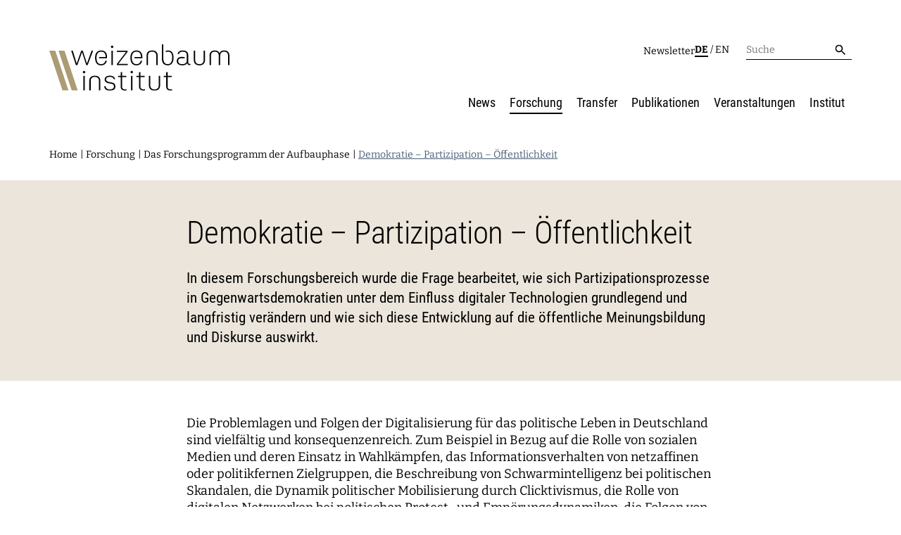

--- FILE ---
content_type: text/html; charset=utf-8
request_url: https://www.weizenbaum-institut.de/forschung-aufbauphase/aufbauphase/demokratie-partizipation-oeffentlichkeit/
body_size: 8846
content:
<!DOCTYPE html>
<html class="wzb-html no-js">
<head>

<meta charset="utf-8">
<!-- 
	Weizenbaum Institut - http://cdlx.de - CDLX GmbH

	This website is powered by TYPO3 - inspiring people to share!
	TYPO3 is a free open source Content Management Framework initially created by Kasper Skaarhoj and licensed under GNU/GPL.
	TYPO3 is copyright 1998-2026 of Kasper Skaarhoj. Extensions are copyright of their respective owners.
	Information and contribution at https://typo3.org/
-->


<link rel="icon" href="/typo3conf/ext/nn_wzb_base/Resources/Public/Icons/favicon.svg" type="image/svg+xml">
<title>Demokratie – Partizipation – Öffentlichkeit: Weizenbaum Institut</title>
<meta http-equiv="x-ua-compatible" content="IE=edge" />
<meta name="generator" content="TYPO3 CMS" />
<meta name="description" content="In diesem Forschungsbereich wurde die Frage bearbeitet, wie sich Partizipationsprozesse in Gegenwartsdemokratien unter dem Einfluss digitaler Technologien grundlegend und langfristig verändern und wie sich diese Entwicklung auf die öffentliche Meinungsbildung und Diskurse auswirkt." />
<meta name="robots" content="index,follow" />
<meta name="viewport" content="width=device-width, initial-scale=1" />
<meta property="og:description" content="In diesem Forschungsbereich wurde die Frage bearbeitet, wie sich Partizipationsprozesse in Gegenwartsdemokratien unter dem Einfluss digitaler Technologien grundlegend und langfristig verändern und wie sich diese Entwicklung auf die öffentliche Meinungsbildung und Diskurse auswirkt." />
<meta property="og:site_name" content="Weizenbaum Institut" />
<meta property="og:title" content="Demokratie – Partizipation – Öffentlichkeit" />
<meta name="twitter:card" content="summary" />
<meta name="apple-mobile-web-app-capable" content="no" />
<meta name="msapplication-tilecolor" content="#2d89ef" />
<meta name="msapplication-tileimage" content="/assets/img/favicons/mstile-144x144.png" />
<meta name="msapplication-config" content="/browserconfig.xml" />
<meta name="theme-color" content="#ffffff" />


<link rel="stylesheet" href="/typo3conf/ext/solr/Resources/Public/StyleSheets/Frontend/results.1730442585.css" media="all">
<link rel="stylesheet" href="/typo3conf/ext/solr/Resources/Public/StyleSheets/Frontend/loader.1730442585.css" media="all">
<link rel="stylesheet" href="/typo3conf/ext/nn_wzb_base/Resources/Public/Dist/css/main.1766131493.css" media="all">






<link rel="manifest" href="/manifest.json">
      <link rel="icon" sizes="16x16" type="image/png" href="/typo3conf/ext/nn_wzb_base/Resources/Public/assets/favicons/favicon-16x16.png">
      <link rel="icon" sizes="32x32" type="image/png" href="/typo3conf/ext/nn_wzb_base/Resources/Public/assets/favicons/favicon-32x32.png">
      <link rel="icon" sizes="96x96" type="image/png" href="/typo3conf/ext/nn_wzb_base/Resources/Public/assets/favicons/favicon-96x96.png">
      <link rel="icon" sizes="256x256" type="image/png" href="/typo3conf/ext/nn_wzb_base/Resources/Public/assets/favicons/favicon-256x256.png">
      <link rel="apple-touch-icon" sizes="57x57" href="/typo3conf/ext/nn_wzb_base/Resources/Public/assets/favicons/apple-icon-57x57.png">
      <link rel="apple-touch-icon" sizes="60x60" href="/typo3conf/ext/nn_wzb_base/Resources/Public/assets/favicons/apple-icon-60x60.png">
      <link rel="apple-touch-icon" sizes="72x72" href="/typo3conf/ext/nn_wzb_base/Resources/Public/assets/favicons/apple-icon-72x72.png">
      <link rel="apple-touch-icon" sizes="76x76" href="/typo3conf/ext/nn_wzb_base/Resources/Public/assets/favicons/apple-icon-76x76.png">
      <link rel="apple-touch-icon" sizes="114x114" href="/typo3conf/ext/nn_wzb_base/Resources/Public/assets/favicons/apple-icon-114x114.png">
      <link rel="apple-touch-icon" sizes="120x120" href="/typo3conf/ext/nn_wzb_base/Resources/Public/assets/favicons/apple-icon-120x120.png">
      <link rel="apple-touch-icon" sizes="144x144" href="/typo3conf/ext/nn_wzb_base/Resources/Public/assets/favicons/apple-icon-144x144.png">
      <link rel="apple-touch-icon" sizes="152x152" href="/typo3conf/ext/nn_wzb_base/Resources/Public/assets/favicons/apple-icon-152x152.png">
      <link rel="apple-touch-icon" sizes="180x180" href="/typo3conf/ext/nn_wzb_base/Resources/Public/assets/favicons/apple-icon-180x180.png">
      <link rel="preload" href="/typo3conf/ext/nn_wzb_base/Resources/Public/assets/fonts/times.woff2" as="font" type="font/woff2" crossorigin="anonymous"/>
      <link rel="preload" href="/typo3conf/ext/nn_wzb_base/Resources/Public/assets/fonts/datatype-regular.woff2" as="font" type="font/woff2" crossorigin="anonymous"/>      <!-- Matomo -->
      <script type="text/javascript">
        var _paq = window._paq || [];
        /* tracker methods like "setCustomDimension" should be called before "trackPageView" */
        _paq.push(['disableCookies']);
        _paq.push(['trackPageView']);
        _paq.push(['enableLinkTracking']);
        (function() {
          var u="//analytics.weizenbaum-institut.de/";
          _paq.push(['setTrackerUrl', u+'matomo.php']);
          _paq.push(['setSiteId', '1']);
          var d=document, g=d.createElement('script'), s=d.getElementsByTagName('script')[0];
          g.async=true; g.src=u+'matomo.js'; s.parentNode.insertBefore(g,s);
        })();
      </script>
      <!-- End Matomo Code -->
<link rel="canonical" href="https://www.weizenbaum-institut.de/forschung-aufbauphase/aufbauphase/demokratie-partizipation-oeffentlichkeit/"/>

<link rel="alternate" hreflang="de-DE" href="https://www.weizenbaum-institut.de/forschung-aufbauphase/aufbauphase/demokratie-partizipation-oeffentlichkeit/"/>
<link rel="alternate" hreflang="en-US" href="https://www.weizenbaum-institut.de/en/research-setup-phase/democracy-participation-public-sphere/"/>
<link rel="alternate" hreflang="x-default" href="https://www.weizenbaum-institut.de/forschung-aufbauphase/aufbauphase/demokratie-partizipation-oeffentlichkeit/"/>
</head>
<body id="top" class="wzb-body wzb-style-0 wzb-layout- wzb-uid-54" data-wzb-current-context="default">

<div class="l-default">
    

    <div class="wzb-loader" data-wzb-component="AppLoader"></div>

    <header class="l-default__header">
        <div class="container">
            <div class="l-default__headertop">
                <a class="l-default__branding" href="/">
                    <img class="l-default__logo" src="/typo3conf/ext/nn_wzb_base/Resources/Public/Icons/wzb_logo.svg" width="403" height="104" alt="" />
                </a>
                <div class="l-default__headertop__nav">
                    <div class="m-metanavigation">
    
        <div class="m-metanavigation__item">
            
                    <a href="/newsletter/" class="m-metanavigation__link">Newsletter</a>
                
        </div>
    
</div>
                    <div class="m-languagenavigation">
    
        
        
                <span class="m-languagenavigation__item active">
                    <a href="/forschung-aufbauphase/aufbauphase/demokratie-partizipation-oeffentlichkeit/" hreflang="de-DE" title="Deutsch">de</a>
                </span>
            
    
        
                /
            
        
                <span class="m-languagenavigation__item">
                    <a href="/en/research-setup-phase/democracy-participation-public-sphere/" hreflang="en-US" title="English">en</a>
                </span>
            
    
</div>
                    <form class="m-searchbar" method="get" action="/suche/"
    accept-charset="utf-8">
    <label class="m-searchbar__label">
        <input class="m-searchbar__input" type="text" name="tx_solr[q]"
            placeholder="Suche">
    </label>
    <button type="submit" class="m-searchbar__submit">
        <span class="m-searchbar__icon">
            <img class="l-home__logo" src="/typo3conf/ext/nn_wzb_base/Build/src/images/icons/ic-search.svg" width="24" height="24" alt="" />
        </span>
    </button>
</form>
                </div>
                <div class="l-default__menu-toggle">
                    <div class="l-default__menu-toggle--line"></div>
                    <div class="l-default__menu-toggle--line"></div>
                    <div class="l-default__menu-toggle--line"></div>
                </div>
            </div>
            <div class="l-default__headerbottom">
                <div class="m-mainnavigation__wrapper">
                    <form class="m-searchbar" method="get" action="/suche/"
    accept-charset="utf-8">
    <label class="m-searchbar__label">
        <input class="m-searchbar__input" type="text" name="tx_solr[q]"
            placeholder="Suche">
    </label>
    <button type="submit" class="m-searchbar__submit">
        <span class="m-searchbar__icon">
            <img class="l-home__logo" src="/typo3conf/ext/nn_wzb_base/Build/src/images/icons/ic-search.svg" width="24" height="24" alt="" />
        </span>
    </button>
</form>
                    <div class="m-mainnavigation">
    
        
        <div class="m-mainnavigation__itemwrapper"
            data-level="1">
            
                    <div class="m-mainnavigation__item">
                        
                                <a href="/news/" class="m-mainnavigation__link">News</a>
                                <div class="m-mainnavigation__submenu-toggle">

                                </div>
                            
                    </div>
                

            

    

        </div>
    
        
        <div class="m-mainnavigation__itemwrapper has-children"
            data-level="1">
            
                    <div class="m-mainnavigation__item active">
                        
                                <a href="/forschung/" class="m-mainnavigation__link">
                                    Forschung
                                </a>
                                <div class="m-mainnavigation__submenu-toggle">

                                </div>
                            
                    </div>
                

            

    

        <div class="m-mainnavigation__submenuwrapper" data-level="1">
            
                <div class="m-mainnavigation__submenu-back">Zurück</div>
            
            
            
            

                <div class="m-mainnavigation__subitemwrapper has-children" data-level="2">

                    
                            <div class="m-mainnavigation__subitem">
                                
                                        <a href="/forschung/digitale-technologien-in-der-gesellschaft/" class="m-mainnavigation__link">Digitale Technologien in der Gesellschaft</a>
                                        
                                            <div class="m-mainnavigation__subitem__menu-toggle"></div>
                                        
                                    

                            </div>
                        

                    

    

        <div class="m-mainnavigation__submenuwrapper" data-level="2">
            
            
            
                <div>
            
            

                <div class="m-mainnavigation__subitemwrapper has-no-children" data-level="3">

                    
                            <div class="m-mainnavigation__subitem">
                                
                                        <a href="/forschung/digitale-technologien-in-der-gesellschaft/wohlbefinden-in-der-digitalen-welt/" class="m-mainnavigation__link">Wohlbefinden in der digitalen Welt</a>
                                        
                                    

                            </div>
                        

                    

    

                </div>
            

                <div class="m-mainnavigation__subitemwrapper has-no-children" data-level="3">

                    
                            <div class="m-mainnavigation__subitem">
                                
                                        <a href="/forschung/digitale-technologien-in-der-gesellschaft/digitalisierung-nachhaltigkeit-und-teilhabe/" class="m-mainnavigation__link">Digitalisierung, Nachhaltigkeit und Teilhabe</a>
                                        
                                    

                            </div>
                        

                    

    

                </div>
            

                <div class="m-mainnavigation__subitemwrapper has-no-children" data-level="3">

                    
                            <div class="m-mainnavigation__subitem">
                                
                                        <a href="/forschung/digitale-technologien-in-der-gesellschaft/design-diversity-and-new-commons/" class="m-mainnavigation__link">Design, Diversität und New Commons</a>
                                        
                                    

                            </div>
                        

                    

    

                </div>
            

                <div class="m-mainnavigation__subitemwrapper has-no-children" data-level="3">

                    
                            <div class="m-mainnavigation__subitem">
                                
                                        <a href="/forschung/digitale-technologien-in-der-gesellschaft/daten-algorithmische-systeme-und-ethik/" class="m-mainnavigation__link">Daten, algorithmische Systeme und Ethik</a>
                                        
                                    

                            </div>
                        

                    

    

                </div>
            
            
        </div>
    
    </div>
    

                </div>
            

                <div class="m-mainnavigation__subitemwrapper has-children" data-level="2">

                    
                            <div class="m-mainnavigation__subitem">
                                
                                        <a href="/forschung/digitale-maerkte-und-oeffentlichkeiten-auf-plattformen/" class="m-mainnavigation__link">Digitale Märkte und Öffentlichkeiten auf Plattformen</a>
                                        
                                            <div class="m-mainnavigation__subitem__menu-toggle"></div>
                                        
                                    

                            </div>
                        

                    

    

        <div class="m-mainnavigation__submenuwrapper" data-level="2">
            
            
            
                <div>
            
            

                <div class="m-mainnavigation__subitemwrapper has-no-children" data-level="3">

                    
                            <div class="m-mainnavigation__subitem">
                                
                                        <a href="/forschung/digitale-maerkte-und-oeffentlichkeiten-auf-plattformen/dynamiken-digitaler-nachrichtenvermittlung/" class="m-mainnavigation__link">Dynamiken digitaler Nachrichtenvermittlung</a>
                                        
                                    

                            </div>
                        

                    

    

                </div>
            

                <div class="m-mainnavigation__subitemwrapper has-no-children" data-level="3">

                    
                            <div class="m-mainnavigation__subitem">
                                
                                        <a href="/forschung/digitale-maerkte-und-oeffentlichkeiten-auf-plattformen/digitale-oekonomie-internet-oekosystem-und-internet-policy/" class="m-mainnavigation__link">Digitale Ökonomie, Internet-Ökosystem und Internet Policy</a>
                                        
                                    

                            </div>
                        

                    

    

                </div>
            

                <div class="m-mainnavigation__subitemwrapper has-no-children" data-level="3">

                    
                            <div class="m-mainnavigation__subitem">
                                
                                        <a href="/forschung/digitale-maerkte-und-oeffentlichkeiten-auf-plattformen/platform-algorithms-and-digital-propaganda/" class="m-mainnavigation__link">Plattform-Algorithmen und Digitale Propaganda</a>
                                        
                                    

                            </div>
                        

                    

    

                </div>
            

                <div class="m-mainnavigation__subitemwrapper has-no-children" data-level="3">

                    
                            <div class="m-mainnavigation__subitem">
                                
                                        <a href="/forschung/digitale-maerkte-und-oeffentlichkeiten-auf-plattformen/dynamiken-der-digitalen-mobilisierung/" class="m-mainnavigation__link">Dynamiken der digitalen Mobilisierung</a>
                                        
                                    

                            </div>
                        

                    

    

                </div>
            

                <div class="m-mainnavigation__subitemwrapper has-no-children" data-level="3">

                    
                            <div class="m-mainnavigation__subitem">
                                
                                        <a href="/forschung/digitale-maerkte-und-oeffentlichkeiten-auf-plattformen/lokale-digitale-oeffentlichkeiten/" class="m-mainnavigation__link">Lokale digitale Öffentlichkeiten</a>
                                        
                                    

                            </div>
                        

                    

    

                </div>
            
            
        </div>
    
    </div>
    

                </div>
            

                <div class="m-mainnavigation__subitemwrapper has-children" data-level="2">

                    
                            <div class="m-mainnavigation__subitem">
                                
                                        <a href="/forschung/organisation-von-wissen/" class="m-mainnavigation__link">Organisation von Wissen</a>
                                        
                                            <div class="m-mainnavigation__subitem__menu-toggle"></div>
                                        
                                    

                            </div>
                        

                    

    

        <div class="m-mainnavigation__submenuwrapper" data-level="2">
            
            
            
                <div>
            
            

                <div class="m-mainnavigation__subitemwrapper has-no-children" data-level="3">

                    
                            <div class="m-mainnavigation__subitem">
                                
                                        <a href="/forschung/organisation-von-wissen/arbeiten-mit-kuenstlicher-intelligenz/" class="m-mainnavigation__link">Arbeiten mit Künstlicher Intelligenz</a>
                                        
                                    

                            </div>
                        

                    

    

                </div>
            

                <div class="m-mainnavigation__subitemwrapper has-no-children" data-level="3">

                    
                            <div class="m-mainnavigation__subitem">
                                
                                        <a href="/forschung/organisation-von-wissen/reorganisation-von-wissenspraktiken/" class="m-mainnavigation__link">Reorganisation von Wissenspraktiken</a>
                                        
                                    

                            </div>
                        

                    

    

                </div>
            

                <div class="m-mainnavigation__subitemwrapper has-no-children" data-level="3">

                    
                            <div class="m-mainnavigation__subitem">
                                
                                        <a href="/forschung/organisation-von-wissen/digitalisierung-und-oeffnung-der-wissenschaft/" class="m-mainnavigation__link">Digitalisierung und Öffnung der Wissenschaft</a>
                                        
                                    

                            </div>
                        

                    

    

                </div>
            

                <div class="m-mainnavigation__subitemwrapper has-no-children" data-level="3">

                    
                            <div class="m-mainnavigation__subitem">
                                
                                        <a href="/forschung/organisation-von-wissen/bildung-in-der-digitalen-welt/" class="m-mainnavigation__link">Bildung für die digitale Welt</a>
                                        
                                    

                            </div>
                        

                    

    

                </div>
            
            
        </div>
    
    </div>
    

                </div>
            

                <div class="m-mainnavigation__subitemwrapper has-children" data-level="2">

                    
                            <div class="m-mainnavigation__subitem">
                                
                                        <a href="/forschung/digitale-infrastrukturen-in-der-demokratie/" class="m-mainnavigation__link">Digitale Infrastrukturen in der Demokratie</a>
                                        
                                            <div class="m-mainnavigation__subitem__menu-toggle"></div>
                                        
                                    

                            </div>
                        

                    

    

        <div class="m-mainnavigation__submenuwrapper" data-level="2">
            
            
            
                <div>
            
            

                <div class="m-mainnavigation__subitemwrapper has-no-children" data-level="3">

                    
                            <div class="m-mainnavigation__subitem">
                                
                                        <a href="/forschung/digitale-infrastrukturen-in-der-demokratie/normsetzung-und-entscheidungsverfahren/" class="m-mainnavigation__link">Normsetzung und Entscheidungsverfahren</a>
                                        
                                    

                            </div>
                        

                    

    

                </div>
            

                <div class="m-mainnavigation__subitemwrapper has-no-children" data-level="3">

                    
                            <div class="m-mainnavigation__subitem">
                                
                                        <a href="/forschung/digitale-infrastrukturen-in-der-demokratie/digitalisierung-und-vernetzte-sicherheit/" class="m-mainnavigation__link">Digitalisierung und vernetzte Sicherheit</a>
                                        
                                    

                            </div>
                        

                    

    

                </div>
            

                <div class="m-mainnavigation__subitemwrapper has-no-children" data-level="3">

                    
                            <div class="m-mainnavigation__subitem">
                                
                                        <a href="/forschung/digitale-infrastrukturen-in-der-demokratie/sicherheit-und-transparenz-digitaler-prozesse/" class="m-mainnavigation__link">Sicherheit und Transparenz digitaler Prozesse</a>
                                        
                                    

                            </div>
                        

                    

    

                </div>
            

                <div class="m-mainnavigation__subitemwrapper has-no-children" data-level="3">

                    
                            <div class="m-mainnavigation__subitem">
                                
                                        <a href="/forschung/digitale-infrastrukturen-in-der-demokratie/technik-macht-und-herrschaft/" class="m-mainnavigation__link">Technik, Macht und Herrschaft</a>
                                        
                                    

                            </div>
                        

                    

    

                </div>
            
            
        </div>
    
    </div>
    

                </div>
            

                <div class="m-mainnavigation__subitemwrapper has-children" data-level="2">

                    
                            <div class="m-mainnavigation__subitem">
                                
                                        <a href="/forschung/wdsc/" class="m-mainnavigation__link">Weizenbaum Digital Science Center</a>
                                        
                                            <div class="m-mainnavigation__subitem__menu-toggle"></div>
                                        
                                    

                            </div>
                        

                    

    

        <div class="m-mainnavigation__submenuwrapper" data-level="2">
            
            
            
                <div>
            
            

                <div class="m-mainnavigation__subitemwrapper has-no-children" data-level="3">

                    
                            <div class="m-mainnavigation__subitem">
                                
                                        <a href="/forschung/wdsc/metaforschung/" class="m-mainnavigation__link">Metaforschung</a>
                                        
                                    

                            </div>
                        

                    

    

                </div>
            

                <div class="m-mainnavigation__subitemwrapper has-no-children" data-level="3">

                    
                            <div class="m-mainnavigation__subitem">
                                
                                        <a href="/forschung/wdsc/forschungssynthesen/" class="m-mainnavigation__link">Forschungssynthesen</a>
                                        
                                    

                            </div>
                        

                    

    

                </div>
            

                <div class="m-mainnavigation__subitemwrapper has-no-children" data-level="3">

                    
                            <div class="m-mainnavigation__subitem">
                                
                                        <a href="/forschung/wdsc/weizenbaum-panel/" class="m-mainnavigation__link">Weizenbaum Panel</a>
                                        
                                    

                            </div>
                        

                    

    

                </div>
            

                <div class="m-mainnavigation__subitemwrapper has-no-children" data-level="3">

                    
                            <div class="m-mainnavigation__subitem">
                                
                                        <a href="/forschung/wdsc/methodenlab/" class="m-mainnavigation__link">Methodenlab</a>
                                        
                                    

                            </div>
                        

                    

    

                </div>
            
            
        </div>
    
    </div>
    

                </div>
            

                <div class="m-mainnavigation__subitemwrapper has-children" data-level="2">

                    
                            <div class="m-mainnavigation__subitem">
                                <div class="m-mainnavigation__subitem--nolink">
                                    Forschende

                                </div>
                                
                                    <div class="m-mainnavigation__subitem__menu-toggle"></div>
                                
                            </div>
                        

                    

    

        <div class="m-mainnavigation__submenuwrapper" data-level="2">
            
            
            
                <div>
            
            

                <div class="m-mainnavigation__subitemwrapper has-no-children" data-level="3">

                    
                            <div class="m-mainnavigation__subitem">
                                
                                        <a href="/forschende/" class="m-mainnavigation__link">Forschende</a>
                                        
                                    

                            </div>
                        

                    

    

                </div>
            

                <div class="m-mainnavigation__subitemwrapper has-no-children" data-level="3">

                    
                            <div class="m-mainnavigation__subitem">
                                
                                        <a href="/institut/principal-investigators/" class="m-mainnavigation__link">Principal Investigators</a>
                                        
                                    

                            </div>
                        

                    

    

                </div>
            

                <div class="m-mainnavigation__subitemwrapper has-no-children" data-level="3">

                    
                            <div class="m-mainnavigation__subitem">
                                
                                        <a href="/institut/arbeit-und-karriere/fellowships/" class="m-mainnavigation__link">Fellowships</a>
                                        
                                    

                            </div>
                        

                    

    

                </div>
            
            
        </div>
    
    </div>
    

                </div>
            

                <div class="m-mainnavigation__subitemwrapper has-children" data-level="2">

                    
                            <div class="m-mainnavigation__subitem">
                                <div class="m-mainnavigation__subitem--nolink">
                                    Weitere Seiten

                                </div>
                                
                                    <div class="m-mainnavigation__subitem__menu-toggle"></div>
                                
                            </div>
                        

                    

    

        <div class="m-mainnavigation__submenuwrapper" data-level="2">
            
            
            
                <div>
            
            

                <div class="m-mainnavigation__subitemwrapper has-no-children" data-level="3">

                    
                            <div class="m-mainnavigation__subitem">
                                
                                        <a href="/forschung/forschungsprojekte/" class="m-mainnavigation__link">
                                            Forschungsprojekte
                                        </a>
                                        
                                    

                            </div>
                        

                    

    

                </div>
            

                <div class="m-mainnavigation__subitemwrapper has-no-children" data-level="3">

                    
                            <div class="m-mainnavigation__subitem">
                                
                                        <a href="/forschung/open-access-publikationsfonds/" class="m-mainnavigation__link">Open-Access-Publikationsfonds</a>
                                        
                                    

                            </div>
                        

                    

    

                </div>
            

                <div class="m-mainnavigation__subitemwrapper has-no-children" data-level="3">

                    
                            <div class="m-mainnavigation__subitem">
                                
                                        <a href="/forschung-aufbauphase/" class="m-mainnavigation__link">Das Forschungsprogramm der Aufbauphase</a>
                                        
                                    

                            </div>
                        

                    

    

                </div>
            
            
        </div>
    
    </div>
    

                </div>
            
            
    </div>
    

        </div>
    
        
        <div class="m-mainnavigation__itemwrapper has-children"
            data-level="1">
            
                    <div class="m-mainnavigation__item">
                        
                                <a href="/transfer/" class="m-mainnavigation__link">Transfer</a>
                                <div class="m-mainnavigation__submenu-toggle">

                                </div>
                            
                    </div>
                

            

    

        <div class="m-mainnavigation__submenuwrapper" data-level="1">
            
                <div class="m-mainnavigation__submenu-back">Zurück</div>
            
            
            
            

                <div class="m-mainnavigation__subitemwrapper has-children" data-level="2">

                    
                            <div class="m-mainnavigation__subitem">
                                
                                        <a href="/transfer/erklaeren-und-beraten/" class="m-mainnavigation__link">Erklären und Beraten</a>
                                        
                                            <div class="m-mainnavigation__subitem__menu-toggle"></div>
                                        
                                    

                            </div>
                        

                    

    

        <div class="m-mainnavigation__submenuwrapper" data-level="2">
            
            
            
                <div>
            
            

                <div class="m-mainnavigation__subitemwrapper has-no-children" data-level="3">

                    
                            <div class="m-mainnavigation__subitem">
                                
                                        <a href="/digitale-selbstbestimmung-1/" class="m-mainnavigation__link">Digitale Selbstbestimmung</a>
                                        
                                    

                            </div>
                        

                    

    

                </div>
            

                <div class="m-mainnavigation__subitemwrapper has-no-children" data-level="3">

                    
                            <div class="m-mainnavigation__subitem">
                                
                                        <a href="/transfer/erklaeren-und-beraten/weizenbaum-forum/" class="m-mainnavigation__link">Weizenbaum-Forum</a>
                                        
                                    

                            </div>
                        

                    

    

                </div>
            

                <div class="m-mainnavigation__subitemwrapper has-no-children" data-level="3">

                    
                            <div class="m-mainnavigation__subitem">
                                
                                        <a href="/transfer/erklaeren-und-beraten/menschen-und-muster/" class="m-mainnavigation__link">Menschen und Muster</a>
                                        
                                    

                            </div>
                        

                    

    

                </div>
            

                <div class="m-mainnavigation__subitemwrapper has-no-children" data-level="3">

                    
                            <div class="m-mainnavigation__subitem">
                                
                                        <a href="/transfer/erklaeren-und-beraten/fundamentals/" class="m-mainnavigation__link">fundamentals</a>
                                        
                                    

                            </div>
                        

                    

    

                </div>
            

                <div class="m-mainnavigation__subitemwrapper has-no-children" data-level="3">

                    
                            <div class="m-mainnavigation__subitem">
                                
                                        <a href="/transfer/erklaeren-und-beraten/zusammenhalt-in-der-vernetzten-gesellschaft/" class="m-mainnavigation__link">Zusammenhalt in der vernetzten Gesellschaft</a>
                                        
                                    

                            </div>
                        

                    

    

                </div>
            

                <div class="m-mainnavigation__subitemwrapper has-no-children" data-level="3">

                    
                            <div class="m-mainnavigation__subitem">
                                
                                        <a href="/transfer/erklaeren-und-beraten/kuenstlichintelligent/" class="m-mainnavigation__link">künstlich&amp;intelligent?</a>
                                        
                                    

                            </div>
                        

                    

    

                </div>
            

                <div class="m-mainnavigation__subitemwrapper has-no-children" data-level="3">

                    
                            <div class="m-mainnavigation__subitem">
                                
                                        <a href="/transfer/erklaeren-und-beraten/purple-code/" class="m-mainnavigation__link">Purple Code</a>
                                        
                                    

                            </div>
                        

                    

    

                </div>
            
            
        </div>
    
    </div>
    

                </div>
            

                <div class="m-mainnavigation__subitemwrapper has-children" data-level="2">

                    
                            <div class="m-mainnavigation__subitem">
                                
                                        <a href="/transfer/vermitteln-und-vernetzen/" class="m-mainnavigation__link">Vermitteln und Vernetzen</a>
                                        
                                            <div class="m-mainnavigation__subitem__menu-toggle"></div>
                                        
                                    

                            </div>
                        

                    

    

        <div class="m-mainnavigation__submenuwrapper" data-level="2">
            
            
            
                <div>
            
            

                <div class="m-mainnavigation__subitemwrapper has-no-children" data-level="3">

                    
                            <div class="m-mainnavigation__subitem">
                                
                                        <a href="/transfer/vermitteln-und-vernetzen/weizenbaum-debate/" class="m-mainnavigation__link">Weizenbaum Debate</a>
                                        
                                    

                            </div>
                        

                    

    

                </div>
            

                <div class="m-mainnavigation__subitemwrapper has-no-children" data-level="3">

                    
                            <div class="m-mainnavigation__subitem">
                                
                                        <a href="/transfer/vermitteln-und-vernetzen/weizenbaum-conference/" class="m-mainnavigation__link">Weizenbaum Conference</a>
                                        
                                    

                            </div>
                        

                    

    

                </div>
            

                <div class="m-mainnavigation__subitemwrapper has-no-children" data-level="3">

                    
                            <div class="m-mainnavigation__subitem">
                                
                                        <a href="/transfer/vermitteln-und-vernetzen/bits-und-baeume/" class="m-mainnavigation__link">
                                            Bits und Bäume
                                        </a>
                                        
                                    

                            </div>
                        

                    

    

                </div>
            

                <div class="m-mainnavigation__subitemwrapper has-no-children" data-level="3">

                    
                            <div class="m-mainnavigation__subitem">
                                
                                        <a href="/transfer/vermitteln-und-vernetzen/berlin-science-week/" class="m-mainnavigation__link">
                                            Berlin Science Week
                                        </a>
                                        
                                    

                            </div>
                        

                    

    

                </div>
            

                <div class="m-mainnavigation__subitemwrapper has-no-children" data-level="3">

                    
                            <div class="m-mainnavigation__subitem">
                                
                                        <a href="/transfer/vermitteln-und-vernetzen/pizza-und/" class="m-mainnavigation__link">Pizza und...</a>
                                        
                                    

                            </div>
                        

                    

    

                </div>
            

                <div class="m-mainnavigation__subitemwrapper has-no-children" data-level="3">

                    
                            <div class="m-mainnavigation__subitem">
                                
                                        <a href="/transfer/vermitteln-und-vernetzen/policy-roundtables/" class="m-mainnavigation__link">Policy Roundtables</a>
                                        
                                    

                            </div>
                        

                    

    

                </div>
            
            
        </div>
    
    </div>
    

                </div>
            

                <div class="m-mainnavigation__subitemwrapper has-children" data-level="2">

                    
                            <div class="m-mainnavigation__subitem">
                                
                                        <a href="/transfer/entwickeln-und-gestalten/" class="m-mainnavigation__link">Entwickeln und Gestalten</a>
                                        
                                            <div class="m-mainnavigation__subitem__menu-toggle"></div>
                                        
                                    

                            </div>
                        

                    

    

        <div class="m-mainnavigation__submenuwrapper" data-level="2">
            
            
            
                <div>
            
            

                <div class="m-mainnavigation__subitemwrapper has-no-children" data-level="3">

                    
                            <div class="m-mainnavigation__subitem">
                                
                                        <a href="/transfer/erklaeren-und-beraten/policy-papers/" class="m-mainnavigation__link">Policy Papers</a>
                                        
                                    

                            </div>
                        

                    

    

                </div>
            

                <div class="m-mainnavigation__subitemwrapper has-no-children" data-level="3">

                    
                            <div class="m-mainnavigation__subitem">
                                
                                        <a href="/transfer/entwickeln-und-gestalten/weizenbaum-panel-data-explorer/" class="m-mainnavigation__link">
                                            Data Explorer
                                        </a>
                                        
                                    

                            </div>
                        

                    

    

                </div>
            

                <div class="m-mainnavigation__subitemwrapper has-no-children" data-level="3">

                    
                            <div class="m-mainnavigation__subitem">
                                
                                        <a href="/transfer/entwickeln-und-gestalten/kartographie-der-digitalisierungsforschung/" class="m-mainnavigation__link">Kartographie der Digitalisierungsforschung</a>
                                        
                                    

                            </div>
                        

                    

    

                </div>
            
            
        </div>
    
    </div>
    

                </div>
            
            
    </div>
    

        </div>
    
        
        <div class="m-mainnavigation__itemwrapper has-children"
            data-level="1">
            
                    <div class="m-mainnavigation__item">
                        
                                <a href="/publikationen/" class="m-mainnavigation__link">Publikationen</a>
                                <div class="m-mainnavigation__submenu-toggle">

                                </div>
                            
                    </div>
                

            

    

        <div class="m-mainnavigation__submenuwrapper" data-level="1">
            
                <div class="m-mainnavigation__submenu-back">Zurück</div>
            
            
            
            

                <div class="m-mainnavigation__subitemwrapper has-children" data-level="2">

                    
                            <div class="m-mainnavigation__subitem">
                                <div class="m-mainnavigation__subitem--nolink">
                                    Journal

                                </div>
                                
                                    <div class="m-mainnavigation__subitem__menu-toggle"></div>
                                
                            </div>
                        

                    

    

        <div class="m-mainnavigation__submenuwrapper" data-level="2">
            
            
            
                <div>
            
            

                <div class="m-mainnavigation__subitemwrapper has-no-children" data-level="3">

                    
                            <div class="m-mainnavigation__subitem">
                                
                                        <a href="/publikationen/wjds/" class="m-mainnavigation__link">Weizenbaum Journal of the Digital Society</a>
                                        
                                    

                            </div>
                        

                    

    

                </div>
            
            
        </div>
    
    </div>
    

                </div>
            

                <div class="m-mainnavigation__subitemwrapper has-children" data-level="2">

                    
                            <div class="m-mainnavigation__subitem">
                                <div class="m-mainnavigation__subitem--nolink">
                                    Publikationsreihen

                                </div>
                                
                                    <div class="m-mainnavigation__subitem__menu-toggle"></div>
                                
                            </div>
                        

                    

    

        <div class="m-mainnavigation__submenuwrapper" data-level="2">
            
            
            
                <div>
            
            

                <div class="m-mainnavigation__subitemwrapper has-no-children" data-level="3">

                    
                            <div class="m-mainnavigation__subitem">
                                
                                        <a href="/publikationen/weizenbaum-report/" class="m-mainnavigation__link">Weizenbaum Report</a>
                                        
                                    

                            </div>
                        

                    

    

                </div>
            

                <div class="m-mainnavigation__subitemwrapper has-no-children" data-level="3">

                    
                            <div class="m-mainnavigation__subitem">
                                
                                        <a href="/publikationen/discussion-papers/" class="m-mainnavigation__link">Discussion Papers</a>
                                        
                                    

                            </div>
                        

                    

    

                </div>
            

                <div class="m-mainnavigation__subitemwrapper has-no-children" data-level="3">

                    
                            <div class="m-mainnavigation__subitem">
                                
                                        <a href="/publikationen/policy-papers/" class="m-mainnavigation__link">Policy Papers</a>
                                        
                                    

                            </div>
                        

                    

    

                </div>
            

                <div class="m-mainnavigation__subitemwrapper has-no-children" data-level="3">

                    
                            <div class="m-mainnavigation__subitem">
                                
                                        <a href="/publikationen/conference-proceedings/" class="m-mainnavigation__link">Conference Proceedings</a>
                                        
                                    

                            </div>
                        

                    

    

                </div>
            

                <div class="m-mainnavigation__subitemwrapper has-no-children" data-level="3">

                    
                            <div class="m-mainnavigation__subitem">
                                
                                        <a href="/publikationen/jahresberichte/" class="m-mainnavigation__link">Jahresberichte</a>
                                        
                                    

                            </div>
                        

                    

    

                </div>
            
            
        </div>
    
    </div>
    

                </div>
            

                <div class="m-mainnavigation__subitemwrapper has-children" data-level="2">

                    
                            <div class="m-mainnavigation__subitem">
                                <div class="m-mainnavigation__subitem--nolink">
                                    Publikationsreihen

                                </div>
                                
                                    <div class="m-mainnavigation__subitem__menu-toggle"></div>
                                
                            </div>
                        

                    

    

        <div class="m-mainnavigation__submenuwrapper" data-level="2">
            
            
            
                <div>
            
            

                <div class="m-mainnavigation__subitemwrapper has-no-children" data-level="3">

                    
                            <div class="m-mainnavigation__subitem">
                                
                                        <a href="/publikationen/publikationsreihe-politische-bildung/" class="m-mainnavigation__link">Broschüren zur politischen Bildung</a>
                                        
                                    

                            </div>
                        

                    

    

                </div>
            

                <div class="m-mainnavigation__subitemwrapper has-no-children" data-level="3">

                    
                            <div class="m-mainnavigation__subitem">
                                
                                        <a href="/publikationen/schriftenreihe-normsetzung-und-entscheidungsverfahren/" class="m-mainnavigation__link">Normsetzung und Entscheidungsverfahren</a>
                                        
                                    

                            </div>
                        

                    

    

                </div>
            

                <div class="m-mainnavigation__subitemwrapper has-no-children" data-level="3">

                    
                            <div class="m-mainnavigation__subitem">
                                
                                        <a href="/publikationen/einzelpublikationen/" class="m-mainnavigation__link">Einzelpublikationen</a>
                                        
                                    

                            </div>
                        

                    

    

                </div>
            
            
        </div>
    
    </div>
    

                </div>
            

                <div class="m-mainnavigation__subitemwrapper has-children" data-level="2">

                    
                            <div class="m-mainnavigation__subitem">
                                <div class="m-mainnavigation__subitem--nolink">
                                    Ressourcen

                                </div>
                                
                                    <div class="m-mainnavigation__subitem__menu-toggle"></div>
                                
                            </div>
                        

                    

    

        <div class="m-mainnavigation__submenuwrapper" data-level="2">
            
            
            
                <div>
            
            

                <div class="m-mainnavigation__subitemwrapper has-no-children" data-level="3">

                    
                            <div class="m-mainnavigation__subitem">
                                
                                        <a href="/publikationen/suche/" class="m-mainnavigation__link">Publikationssuche</a>
                                        
                                    

                            </div>
                        

                    

    

                </div>
            

                <div class="m-mainnavigation__subitemwrapper has-no-children" data-level="3">

                    
                            <div class="m-mainnavigation__subitem">
                                
                                        <a href="/publikationen/weizenbaum-library/" class="m-mainnavigation__link">Weizenbaum Library</a>
                                        
                                    

                            </div>
                        

                    

    

                </div>
            

                <div class="m-mainnavigation__subitemwrapper has-no-children" data-level="3">

                    
                            <div class="m-mainnavigation__subitem">
                                
                                        <a href="/forschung/open-access-publikationsfonds/" class="m-mainnavigation__link">Open-Access-Publikationsfonds</a>
                                        
                                    

                            </div>
                        

                    

    

                </div>
            
            
        </div>
    
    </div>
    

                </div>
            
            
    </div>
    

        </div>
    
        
        <div class="m-mainnavigation__itemwrapper has-children"
            data-level="1">
            
                    <div class="m-mainnavigation__item">
                        
                                <a href="/veranstaltungen/" class="m-mainnavigation__link">Veranstaltungen</a>
                                <div class="m-mainnavigation__submenu-toggle">

                                </div>
                            
                    </div>
                

            

    

        <div class="m-mainnavigation__submenuwrapper" data-level="1">
            
                <div class="m-mainnavigation__submenu-back">Zurück</div>
            
            
            
            

                <div class="m-mainnavigation__subitemwrapper has-children" data-level="2">

                    
                            <div class="m-mainnavigation__subitem">
                                
                                        <a href="/veranstaltungen/weizenbaum-conference/" class="m-mainnavigation__link">Weizenbaum Conference</a>
                                        
                                            <div class="m-mainnavigation__subitem__menu-toggle"></div>
                                        
                                    

                            </div>
                        

                    

    

        <div class="m-mainnavigation__submenuwrapper" data-level="2">
            
            
            
                <div>
            
            

                <div class="m-mainnavigation__subitemwrapper has-no-children" data-level="3">

                    
                            <div class="m-mainnavigation__subitem">
                                
                                        <a href="https://www.weizenbaum-conference.de/archive/" class="m-mainnavigation__link">Archiv der Weizenbaum Conference</a>
                                        
                                    

                            </div>
                        

                    

    

                </div>
            
            
        </div>
    
    </div>
    

                </div>
            

                <div class="m-mainnavigation__subitemwrapper has-children" data-level="2">

                    
                            <div class="m-mainnavigation__subitem">
                                <div class="m-mainnavigation__subitem--nolink">
                                    Veranstaltungsreihen

                                </div>
                                
                                    <div class="m-mainnavigation__subitem__menu-toggle"></div>
                                
                            </div>
                        

                    

    

        <div class="m-mainnavigation__submenuwrapper" data-level="2">
            
            
            
                <div>
            
            

                <div class="m-mainnavigation__subitemwrapper has-no-children" data-level="3">

                    
                            <div class="m-mainnavigation__subitem">
                                
                                        <a href="/weizenbaum-debate/" class="m-mainnavigation__link">Weizenbaum Debate</a>
                                        
                                    

                            </div>
                        

                    

    

                </div>
            

                <div class="m-mainnavigation__subitemwrapper has-no-children" data-level="3">

                    
                            <div class="m-mainnavigation__subitem">
                                
                                        <a href="/veranstaltungen/weizenbaum-forum/" class="m-mainnavigation__link">Weizenbaum-Forum</a>
                                        
                                    

                            </div>
                        

                    

    

                </div>
            

                <div class="m-mainnavigation__subitemwrapper has-no-children" data-level="3">

                    
                            <div class="m-mainnavigation__subitem">
                                
                                        <a href="/veranstaltungen/pizza-und/" class="m-mainnavigation__link">Pizza und...</a>
                                        
                                    

                            </div>
                        

                    

    

                </div>
            

                <div class="m-mainnavigation__subitemwrapper has-no-children" data-level="3">

                    
                            <div class="m-mainnavigation__subitem">
                                
                                        <a href="/veranstaltungen/weizenbaum-filmnacht/" class="m-mainnavigation__link">Weizenbaum-Filmnacht</a>
                                        
                                    

                            </div>
                        

                    

    

                </div>
            
            
        </div>
    
    </div>
    

                </div>
            

                <div class="m-mainnavigation__subitemwrapper has-children" data-level="2">

                    
                            <div class="m-mainnavigation__subitem">
                                
                                        <a href="/institut/arbeit-und-karriere/karrierefoerderung/" class="m-mainnavigation__link">Karriereförderung</a>
                                        
                                            <div class="m-mainnavigation__subitem__menu-toggle"></div>
                                        
                                    

                            </div>
                        

                    

    

        <div class="m-mainnavigation__submenuwrapper" data-level="2">
            
            
            
                <div>
            
            

                <div class="m-mainnavigation__subitemwrapper has-no-children" data-level="3">

                    
                            <div class="m-mainnavigation__subitem">
                                
                                        <a href="/institut/arbeit-und-karriere/karrierefoerderung/qualifizierungsprogramm-digitalisierung/" class="m-mainnavigation__link">Qualifikationsprogramm Digitalisierungsforschung</a>
                                        
                                    

                            </div>
                        

                    

    

                </div>
            

                <div class="m-mainnavigation__subitemwrapper has-no-children" data-level="3">

                    
                            <div class="m-mainnavigation__subitem">
                                
                                        <a href="/institut/arbeit-und-karriere/karrierefoerderung/formate/digisem/" class="m-mainnavigation__link">DigiSem</a>
                                        
                                    

                            </div>
                        

                    

    

                </div>
            

                <div class="m-mainnavigation__subitemwrapper has-no-children" data-level="3">

                    
                            <div class="m-mainnavigation__subitem">
                                
                                        <a href="/institut/arbeit-und-karriere/karrierefoerderung/formate/digimeet/" class="m-mainnavigation__link">DigiMeet</a>
                                        
                                    

                            </div>
                        

                    

    

                </div>
            
            
        </div>
    
    </div>
    

                </div>
            
            
    </div>
    

        </div>
    
        
        <div class="m-mainnavigation__itemwrapper has-children"
            data-level="1">
            
                    <div class="m-mainnavigation__item">
                        
                                <a href="/institut/" class="m-mainnavigation__link">
                                    Institut
                                </a>
                                <div class="m-mainnavigation__submenu-toggle">

                                </div>
                            
                    </div>
                

            

    

        <div class="m-mainnavigation__submenuwrapper" data-level="1">
            
                <div class="m-mainnavigation__submenu-back">Zurück</div>
            
            
            
            

                <div class="m-mainnavigation__subitemwrapper has-children" data-level="2">

                    
                            <div class="m-mainnavigation__subitem">
                                
                                        <a href="/institut/leitbild/" class="m-mainnavigation__link">
                                            Leitbild
                                        </a>
                                        
                                            <div class="m-mainnavigation__subitem__menu-toggle"></div>
                                        
                                    

                            </div>
                        

                    

    

        <div class="m-mainnavigation__submenuwrapper" data-level="2">
            
            
            
                <div>
            
            

                <div class="m-mainnavigation__subitemwrapper has-no-children" data-level="3">

                    
                            <div class="m-mainnavigation__subitem">
                                
                                        <a href="/institut/leitbild/offene-forschung/" class="m-mainnavigation__link">Offene Forschung</a>
                                        
                                    

                            </div>
                        

                    

    

                </div>
            

                <div class="m-mainnavigation__subitemwrapper has-no-children" data-level="3">

                    
                            <div class="m-mainnavigation__subitem">
                                
                                        <a href="/institut/leitbild/interdisziplinaritaet/" class="m-mainnavigation__link">Interdisziplinarität</a>
                                        
                                    

                            </div>
                        

                    

    

                </div>
            

                <div class="m-mainnavigation__subitemwrapper has-no-children" data-level="3">

                    
                            <div class="m-mainnavigation__subitem">
                                
                                        <a href="/institut/leitbild/nachhaltigkeitsstrategie/" class="m-mainnavigation__link">Nachhaltigkeitsstrategie</a>
                                        
                                    

                            </div>
                        

                    

    

                </div>
            

                <div class="m-mainnavigation__subitemwrapper has-no-children" data-level="3">

                    
                            <div class="m-mainnavigation__subitem">
                                
                                        <a href="/institut/leitbild/leitlinien/" class="m-mainnavigation__link">Leitlinien</a>
                                        
                                    

                            </div>
                        

                    

    

                </div>
            

                <div class="m-mainnavigation__subitemwrapper has-no-children" data-level="3">

                    
                            <div class="m-mainnavigation__subitem">
                                
                                        <a href="/institut/ueber-joseph-weizenbaum/" class="m-mainnavigation__link">Über Joseph Weizenbaum</a>
                                        
                                    

                            </div>
                        

                    

    

                </div>
            
            
        </div>
    
    </div>
    

                </div>
            

                <div class="m-mainnavigation__subitemwrapper has-children" data-level="2">

                    
                            <div class="m-mainnavigation__subitem">
                                
                                        <a href="/institut/organisation/" class="m-mainnavigation__link">Organisation</a>
                                        
                                            <div class="m-mainnavigation__subitem__menu-toggle"></div>
                                        
                                    

                            </div>
                        

                    

    

        <div class="m-mainnavigation__submenuwrapper" data-level="2">
            
            
            
                <div>
            
            

                <div class="m-mainnavigation__subitemwrapper has-no-children" data-level="3">

                    
                            <div class="m-mainnavigation__subitem">
                                
                                        <a href="/institut/organisation/verbund/" class="m-mainnavigation__link">Verbund</a>
                                        
                                    

                            </div>
                        

                    

    

                </div>
            

                <div class="m-mainnavigation__subitemwrapper has-no-children" data-level="3">

                    
                            <div class="m-mainnavigation__subitem">
                                
                                        <a href="/institut/weizenbaum-institut-ev/" class="m-mainnavigation__link">Weizenbaum-Institut e.V.</a>
                                        
                                    

                            </div>
                        

                    

    

                </div>
            

                <div class="m-mainnavigation__subitemwrapper has-no-children" data-level="3">

                    
                            <div class="m-mainnavigation__subitem">
                                
                                        <a href="/institut/organisation/vorstand/" class="m-mainnavigation__link">Vorstand</a>
                                        
                                    

                            </div>
                        

                    

    

                </div>
            

                <div class="m-mainnavigation__subitemwrapper has-no-children" data-level="3">

                    
                            <div class="m-mainnavigation__subitem">
                                
                                        <a href="/institut/direktorium/" class="m-mainnavigation__link">Direktorium</a>
                                        
                                    

                            </div>
                        

                    

    

                </div>
            

                <div class="m-mainnavigation__subitemwrapper has-no-children" data-level="3">

                    
                            <div class="m-mainnavigation__subitem">
                                
                                        <a href="/institut/principal-investigators/" class="m-mainnavigation__link">Principal Investigators</a>
                                        
                                    

                            </div>
                        

                    

    

                </div>
            

                <div class="m-mainnavigation__subitemwrapper has-no-children" data-level="3">

                    
                            <div class="m-mainnavigation__subitem">
                                
                                        <a href="/institut/organisation/institutsrat/" class="m-mainnavigation__link">Institutsrat</a>
                                        
                                    

                            </div>
                        

                    

    

                </div>
            

                <div class="m-mainnavigation__subitemwrapper has-no-children" data-level="3">

                    
                            <div class="m-mainnavigation__subitem">
                                
                                        <a href="/institut/organisation/kuratorium/" class="m-mainnavigation__link">Kuratorium</a>
                                        
                                    

                            </div>
                        

                    

    

                </div>
            

                <div class="m-mainnavigation__subitemwrapper has-no-children" data-level="3">

                    
                            <div class="m-mainnavigation__subitem">
                                
                                        <a href="/institut/organisation/beirat/" class="m-mainnavigation__link">Beirat</a>
                                        
                                    

                            </div>
                        

                    

    

                </div>
            

                <div class="m-mainnavigation__subitemwrapper has-no-children" data-level="3">

                    
                            <div class="m-mainnavigation__subitem">
                                
                                        <a href="/institut/organisation/netzwerk/" class="m-mainnavigation__link">
                                            Netzwerk
                                        </a>
                                        
                                    

                            </div>
                        

                    

    

                </div>
            
            
        </div>
    
    </div>
    

                </div>
            

                <div class="m-mainnavigation__subitemwrapper has-children" data-level="2">

                    
                            <div class="m-mainnavigation__subitem">
                                
                                        <a href="/institut/team/" class="m-mainnavigation__link">Team</a>
                                        
                                            <div class="m-mainnavigation__subitem__menu-toggle"></div>
                                        
                                    

                            </div>
                        

                    

    

        <div class="m-mainnavigation__submenuwrapper" data-level="2">
            
            
            
                <div>
            
            

                <div class="m-mainnavigation__subitemwrapper has-no-children" data-level="3">

                    
                            <div class="m-mainnavigation__subitem">
                                
                                        <a href="/forschende/" class="m-mainnavigation__link">Forschende</a>
                                        
                                    

                            </div>
                        

                    

    

                </div>
            

                <div class="m-mainnavigation__subitemwrapper has-no-children" data-level="3">

                    
                            <div class="m-mainnavigation__subitem">
                                
                                        <a href="/institut/team/vorstandsbereich/" class="m-mainnavigation__link">Vorstandsbereich</a>
                                        
                                    

                            </div>
                        

                    

    

                </div>
            

                <div class="m-mainnavigation__subitemwrapper has-no-children" data-level="3">

                    
                            <div class="m-mainnavigation__subitem">
                                
                                        <a href="/institut/team/forschungsmanagement/" class="m-mainnavigation__link">Forschungsmanagement</a>
                                        
                                    

                            </div>
                        

                    

    

                </div>
            

                <div class="m-mainnavigation__subitemwrapper has-no-children" data-level="3">

                    
                            <div class="m-mainnavigation__subitem">
                                
                                        <a href="/institut/team/transfer-und-dialog/" class="m-mainnavigation__link">Transfer und Dialog</a>
                                        
                                    

                            </div>
                        

                    

    

                </div>
            

                <div class="m-mainnavigation__subitemwrapper has-no-children" data-level="3">

                    
                            <div class="m-mainnavigation__subitem">
                                
                                        <a href="/institut/team/kommunikation/" class="m-mainnavigation__link">Kommunikation</a>
                                        
                                    

                            </div>
                        

                    

    

                </div>
            

                <div class="m-mainnavigation__subitemwrapper has-no-children" data-level="3">

                    
                            <div class="m-mainnavigation__subitem">
                                
                                        <a href="/institut/team/personal/" class="m-mainnavigation__link">Personal</a>
                                        
                                    

                            </div>
                        

                    

    

                </div>
            

                <div class="m-mainnavigation__subitemwrapper has-no-children" data-level="3">

                    
                            <div class="m-mainnavigation__subitem">
                                
                                        <a href="/institut/team/finanzen/" class="m-mainnavigation__link">Finanzen</a>
                                        
                                    

                            </div>
                        

                    

    

                </div>
            

                <div class="m-mainnavigation__subitemwrapper has-no-children" data-level="3">

                    
                            <div class="m-mainnavigation__subitem">
                                
                                        <a href="/institut/team/it/" class="m-mainnavigation__link">IT</a>
                                        
                                    

                            </div>
                        

                    

    

                </div>
            
            
        </div>
    
    </div>
    

                </div>
            

                <div class="m-mainnavigation__subitemwrapper has-children" data-level="2">

                    
                            <div class="m-mainnavigation__subitem">
                                
                                        <a href="/institut/arbeit-und-karriere/" class="m-mainnavigation__link">Arbeit und Karriere</a>
                                        
                                            <div class="m-mainnavigation__subitem__menu-toggle"></div>
                                        
                                    

                            </div>
                        

                    

    

        <div class="m-mainnavigation__submenuwrapper" data-level="2">
            
            
            
                <div>
            
            

                <div class="m-mainnavigation__subitemwrapper has-no-children" data-level="3">

                    
                            <div class="m-mainnavigation__subitem">
                                
                                        <a href="/institut/arbeit-und-karriere/ombudspersonen/" class="m-mainnavigation__link">Ombudspersonen</a>
                                        
                                    

                            </div>
                        

                    

    

                </div>
            

                <div class="m-mainnavigation__subitemwrapper has-no-children" data-level="3">

                    
                            <div class="m-mainnavigation__subitem">
                                
                                        <a href="/institut/arbeit-und-karriere/karrierefoerderung/" class="m-mainnavigation__link">Karriereförderung</a>
                                        
                                    

                            </div>
                        

                    

    

                </div>
            

                <div class="m-mainnavigation__subitemwrapper has-no-children" data-level="3">

                    
                            <div class="m-mainnavigation__subitem">
                                
                                        <a href="/institut/arbeit-und-karriere/stellenangebote/" class="m-mainnavigation__link">Stellenangebote</a>
                                        
                                    

                            </div>
                        

                    

    

                </div>
            

                <div class="m-mainnavigation__subitemwrapper has-no-children" data-level="3">

                    
                            <div class="m-mainnavigation__subitem">
                                
                                        <a href="/institut/arbeit-und-karriere/fellowships/" class="m-mainnavigation__link">
                                            Fellowships
                                        </a>
                                        
                                    

                            </div>
                        

                    

    

                </div>
            
            
        </div>
    
    </div>
    

                </div>
            
            
    </div>
    

        </div>
    
</div>

                    <div class="m-metanavigation-mobile">
    
        <div class="m-metanavigation-mobile__item">
            
                    <a href="/newsletter/" class="m-metanavigation-mobile__link">Newsletter</a>
                
        </div>
    
</div>
                </div>
            </div>
        </div>
    </header>

    
        <div class="m-breadcrumb">
    <div class="container">
        <div class="m-breadcrumb__items">
            
                <div class="m-breadcrumb__item">
                    
                            <a href="/" class="m-breadcrumb__link">Home</a>
                        
                </div>
            
                <div class="m-breadcrumb__item">
                    
                            <a href="/forschung/" class="m-breadcrumb__link">Forschung</a>
                        
                </div>
            
                <div class="m-breadcrumb__item">
                    
                            <a href="/forschung-aufbauphase/" class="m-breadcrumb__link">Das Forschungsprogramm der Aufbauphase</a>
                        
                </div>
            
                <div class="m-breadcrumb__item">
                    
                            
                            <a href="/forschung-aufbauphase/aufbauphase/demokratie-partizipation-oeffentlichkeit/" class="m-breadcrumb__link current">Demokratie – Partizipation – Öffentlichkeit</a>
                        
                </div>
            
        </div>
    </div>
</div>
    

    <!-- TYPO3SEARCH_begin -->
    <main class="l-default__main" data-wzb-context="default" data-wzb-main>
        
    
        
                <div class="m-fancy-header">
                    
                    <div class="container">
                        <div class="row">
                            
                            
                            <section class="m-fancy-header__content ">
                                
                                    <h1 class="m-fancy-header__head">
                                        Demokratie – Partizipation – Öffentlichkeit
                                    </h1>
                                
                                
                                    <h3 class="m-fancy-header__subhead"></h3>
                                
                                <p class="m-fancy-header__description">In diesem Forschungsbereich wurde die Frage bearbeitet, wie sich Partizipationsprozesse in Gegenwartsdemokratien unter dem Einfluss digitaler Technologien grundlegend und langfristig verändern und wie sich diese Entwicklung auf die öffentliche Meinungsbildung und Diskurse auswirkt.</p>
                            </section>
                        </div>
                    </div>
                </div>
            
    

    
    <div class="m-text" id="c108">
        <div class="container">
            <div class="row">
                <div class="m-text__content">
                    
                    <p>Die Problemlagen und Folgen der Digitalisierung für das politische Leben in Deutschland sind vielfältig und konsequenzenreich. Zum Beispiel in Bezug auf die Rolle von sozialen Medien und deren Einsatz in Wahlkämpfen, das Informationsverhalten von netzaffinen oder politikfernen Zielgruppen, die Beschreibung von Schwarmintelligenz bei politischen Skandalen, die Dynamik politischer Mobilisierung durch Clicktivismus, die Rolle von digitalen Netzwerken bei politischen Protest- und Empörungsdynamiken, die Folgen von Propaganda und Extremismus im Internet, die Verbreitung und Nutzung politischer Inhalte im Internet im Zusammenhang mit Entpolitisierung, Radikalisierung und Mobilisierungsprozessen.</p>
<p>Durch digitale Plattformen, Blogs und soziale Netzwerke sind politische Akteure und Bürger:innen gleichermaßen Zielscheibe von Kritik, Hasskommentaren, Lügen und Manipulation. Sie können jedoch auf Onlinemedien, Internet-Auftritte und die sozialen Medien nicht verzichten, wenn es um ihre Information, die Beobachtung von Öffentlichkeit und ihre Beteiligung am öffentlichen Diskurs geht.</p>
                </div>
            </div>
        </div>
    </div>


<div id="c176"></div>

        
    <section class="m-cards-wide">
        <div class="container">
            <div class="m-cards-wide__mainHeadline">
                


    <h2 class="wzb-subHead">Forschungsgruppen</h2>




            </div>
            <dl class="wzb-accordion">
                
                    
    <div class="m-cards-wide__item">

        <h3 class="m-cards-wide__itemTitle">Demokratie und Digitalisierung</h3>

        <div class="m-cards-wide__contentWrapper">
            <div class="m-cards-wide__content">
                <div class="wzb-baseContent">
                    <!-- <h2 class="wzb-baseContent__head">Demokratie und Digitalisierung</h2> -->
                    <p class="m-cards-wide__itemCopy">Ziel der Forschungsgruppe war es, die Wechselbeziehung zwischen Digitalisierung und demokratischer Selbstbestimmung zu untersuchen. Es wurde erforscht, wie sich liberal-demokratische Gesellschaften digitale Technologien aneignen, vor allem aber, wie sich Demokratie selbst im Prozess der Digitalisierung wandelt. Drei Schnittstellen dienten als Schlüsselpunkte der Forschung: Veränderungen im Bereich politischer Partizipation, in Bezug auf demokratische Öffentlichkeit und mit Blick auf Recht und Herrschaft.</p>
                    <div>
                        <a href="/forschung-aufbauphase/aufbauphase/fg12/" class="m-cards-wide__itemLink">
                            Zur Forschungsgruppe
                        </a>
                    </div>
                </div>
            </div>
        </div>
    </div>

                
                    
    <div class="m-cards-wide__item">

        <h3 class="m-cards-wide__itemTitle">Digital Citizenship</h3>

        <div class="m-cards-wide__contentWrapper">
            <div class="m-cards-wide__content">
                <div class="wzb-baseContent">
                    <!-- <h2 class="wzb-baseContent__head">Digital Citizenship</h2> -->
                    <p class="m-cards-wide__itemCopy">Die Forschungsgruppe untersuchte, wie Menschen in der heutigen Zeit ihre Rolle in der Demokratie sehen und gestalten. Ein besonderes Augenmerk legten wir darauf, wie dieses Verhältnis von der Online-Kommunikation auf individueller Ebene geprägt wird. In diesem Zusammenhang wurden sich verändernde bzw. neu entstehende Einstellungen und Erwartungen in Bezug auf politisches Engagement in der Demokratie – so genannte emergente Bürgernormen – auf Basis quantitativer und qualitativer Erhebungsmethoden identifiziert und ihre Folgen für die individuelle politische Partizipation analysiert.</p>
                    <div>
                        <a href="/forschung-aufbauphase/aufbauphase/fg13/" class="m-cards-wide__itemLink">
                            Zur Forschungsgruppe
                        </a>
                    </div>
                </div>
            </div>
        </div>
    </div>

                
                    
    <div class="m-cards-wide__item">

        <h3 class="m-cards-wide__itemTitle">Nachrichten, Kampagnen und die Rationalität öffentlicher Diskurse</h3>

        <div class="m-cards-wide__contentWrapper">
            <div class="m-cards-wide__content">
                <div class="wzb-baseContent">
                    <!-- <h2 class="wzb-baseContent__head">Nachrichten, Kampagnen und die Rationalität öffentlicher Diskurse</h2> -->
                    <p class="m-cards-wide__itemCopy">Die Forschungsgruppe untersuchte theoretisch und empirisch die Inhalte und Prozesse politischer Kommunikation in digitalen Öffentlichkeiten mit Blick auf die Verbreitung von extremistischen Ansichten, Gerüchten und Lügen. Die Hybridität von Mediensystemen, die Konstellationen der Akteure und die Dynamiken der Diskurse begünstigen hier flüchtige und fragmentierte Themenöffentlichkeiten. Eine wichtige Frage ist, welche Bedingungen und Kontextfaktoren die Mechanismen und die Dynamiken von sogenannten „postfaktischen“ Nachrichten und Desinformationskampagnen beeinflussen.</p>
                    <div>
                        <a href="/forschung-aufbauphase/fg14/" class="m-cards-wide__itemLink">
                            Zur Forschungsgruppe
                        </a>
                    </div>
                </div>
            </div>
        </div>
    </div>

                
                    
    <div class="m-cards-wide__item">

        <h3 class="m-cards-wide__itemTitle">Digitalisierung und transnationale Öffentlichkeit</h3>

        <div class="m-cards-wide__contentWrapper">
            <div class="m-cards-wide__content">
                <div class="wzb-baseContent">
                    <!-- <h2 class="wzb-baseContent__head">Digitalisierung und transnationale Öffentlichkeit</h2> -->
                    <p class="m-cards-wide__itemCopy">Unsere Forschungsgruppe befasste sich mit der Rolle von digitalen Technologien und Medien bei der Entstehung von (trans-)nationalen Öffentlichkeiten, Kommunikationsinfrastrukturen und Prozessen politischer Mobilisierung. Auf Basis von international-vergleichenden Forschungsdesigns und computergestützten Methoden der sozialwissenschaftlichen Datenerhebung und -analyse untersuchten wir digitale Kommunikationsumgebungen, die sich im Zusammenhang mit rechtspopulistisch aufgeladenen Themen wie Migration, Asyl, Antifeminismus oder Anti-Islamismus in europäischen Ländern sowie den USA herausbilden.</p>
                    <div>
                        <a href="/forschung-aufbauphase/fg15/" class="m-cards-wide__itemLink">
                            Zur Forschungsgruppe
                        </a>
                    </div>
                </div>
            </div>
        </div>
    </div>

                
            </dl>
        </div>
    </section>

    




    </main>
    <!-- TYPO3SEARCH_end -->
    <footer class="l-default__footer">
        
    <!-- SECTION FOOTER -->
    

<footer class="m-footer">
    <div class="m-footer__content">
        <div class="m-footer__menuContainer">
            
    <div class="m-footermainnavigation">
        
            <div class="m-mainfooter__column">
                
    
        
            <div class="m-mainfooter__menuitem">
                <a href="/news/" class="m-mainfooter__menulink">News</a>
                
    

            </div>
        
            <div class="m-mainfooter__menuitem">
                <a href="/newsletter/" class="m-mainfooter__menulink">Newsletter</a>
                
    

            </div>
        
            <div class="m-mainfooter__menuitem">
                <a href="/veranstaltungen/" class="m-mainfooter__menulink">Veranstaltungen</a>
                
    

            </div>
        
            <div class="m-mainfooter__menuitem">
                <a href="/publikationen/" class="m-mainfooter__menulink">Publikationen</a>
                
    

            </div>
        
    

            </div>
        
            <div class="m-mainfooter__column">
                
    
        
            <div class="m-mainfooter__menuitem">
                <a href="/institut/" class="m-mainfooter__menulink">Institut</a>
                
    

            </div>
        
            <div class="m-mainfooter__menuitem">
                <a href="/forschung/" class="m-mainfooter__menulink">Forschung</a>
                
    

            </div>
        
            <div class="m-mainfooter__menuitem">
                <a href="/transfer/" class="m-mainfooter__menulink">Transfer</a>
                
    

            </div>
        
            <div class="m-mainfooter__menuitem">
                <a href="/forschung/forschungsprojekte/" class="m-mainfooter__menulink">Projekte</a>
                
    

            </div>
        
    

            </div>
        
            <div class="m-mainfooter__column">
                
    
        
            <div class="m-mainfooter__menuitem">
                <a href="/personen/" class="m-mainfooter__menulink">Personen</a>
                
    

            </div>
        
            <div class="m-mainfooter__menuitem">
                <a href="/institut/arbeit-und-karriere/stellenangebote/" class="m-mainfooter__menulink">Stellenangebote</a>
                
    

            </div>
        
            <div class="m-mainfooter__menuitem">
                <a href="/presse/" class="m-mainfooter__menulink">Presse</a>
                
    

            </div>
        
            <div class="m-mainfooter__menuitem">
                <a href="/kontakt-1/" class="m-mainfooter__menulink">Kontakt</a>
                
    

            </div>
        
    

            </div>
        
    </div>

            
    <div class="m-footersidenavigation">
        
            <div class="m-sidefooter__menuitem">
                <a href="/transparenz/" class="m-sidefooter__menulink">Transparenz</a>
            </div>
        
            <div class="m-sidefooter__menuitem">
                <a href="/datenschutz/" class="m-sidefooter__menulink">Datenschutz</a>
            </div>
        
            <div class="m-sidefooter__menuitem">
                <a href="/meldestelle-fuer-whistleblower-am-weizenbaum-institut/" class="m-sidefooter__menulink">Whistleblowing</a>
            </div>
        
            <div class="m-sidefooter__menuitem">
                <a href="/default-e7fa093bb4c62996ae5929ef60b7639e/" class="m-sidefooter__menulink">Erklärung zur Barrierefreiheit</a>
            </div>
        
            <div class="m-sidefooter__menuitem">
                <a href="/impressum/" class="m-sidefooter__menulink">Impressum</a>
            </div>
        
    </div>

            
    <div class="m-footersocialsnavigation">
        <div class="m-footersocialsText">Folgen Sie uns!</div>
        
            
              
            <div class="m-socialsfooter__menuitem m-socialsfooter__menuitemlinkedin">
                <a href="https://www.linkedin.com/company/28602507/" target="_blank" class="m-socialsfooter__menulink linkedin">linkedin</a>
            </div>
        
            
              
            <div class="m-socialsfooter__menuitem m-socialsfooter__menuiteminstagram">
                <a href="https://www.instagram.com/weizenbauminstitut/" target="_blank" class="m-socialsfooter__menulink instagram">instagram</a>
            </div>
        
            
              
            <div class="m-socialsfooter__menuitem m-socialsfooter__menuitemmastodon">
                <a href="https://social.bund.de/@Weizenbaum_Institut" target="_blank" class="m-socialsfooter__menulink mastodon">mastodon</a>
            </div>
        
            
              
            <div class="m-socialsfooter__menuitem m-socialsfooter__menuitemyoutube">
                <a href="https://www.youtube.com/channel/UCKlxaAe-V1VWolLLyORG9zg" target="_blank" class="m-socialsfooter__menulink youtube">youtube</a>
            </div>
        
            
              
            <div class="m-socialsfooter__menuitem m-socialsfooter__menuitembluesky">
                <a href="https://bsky.app/profile/weizenbauminstitut.bsky.social" target="_blank" class="m-socialsfooter__menulink bluesky">bluesky</a>
            </div>
        
    </div>

            
    <div class="m-footermetanavigation">
        
    </div>

        </div>
    </div>
</footer>



    </footer>


</div>

<script src="/typo3conf/ext/nn_wzb_base/Resources/Public/assets/js/libs.1766131494.js"></script>
<script src="/typo3conf/ext/nn_wzb_base/Resources/Public/assets/js/app.1766131494.js"></script>
<script src="/typo3conf/ext/nn_wzb_base/Resources/Public/assets/js/head.1766131494.js"></script>
<script src="/typo3conf/ext/nn_wzb_base/Resources/Public/Dist/js/main.1766131493.js"></script>


</body>
</html>

--- FILE ---
content_type: image/svg+xml
request_url: https://www.weizenbaum-institut.de/typo3conf/ext/nn_wzb_base/Resources/Public/Dist/images/icon-arrow.svg
body_size: 249
content:
<svg width="24" height="24" viewBox="0 0 24 24" xmlns="http://www.w3.org/2000/svg" xmlns:xlink="http://www.w3.org/1999/xlink">
    <defs>
        <path id="2l63xcx79a" d="M0 5h14.17l-3.58-3.59L12 0l6 6-6 6-1.41-1.41L14.17 7H0z"/>
    </defs>
    <use fill="#262626" xlink:href="#2l63xcx79a" transform="translate(3 6)" fill-rule="evenodd"/>
</svg>
